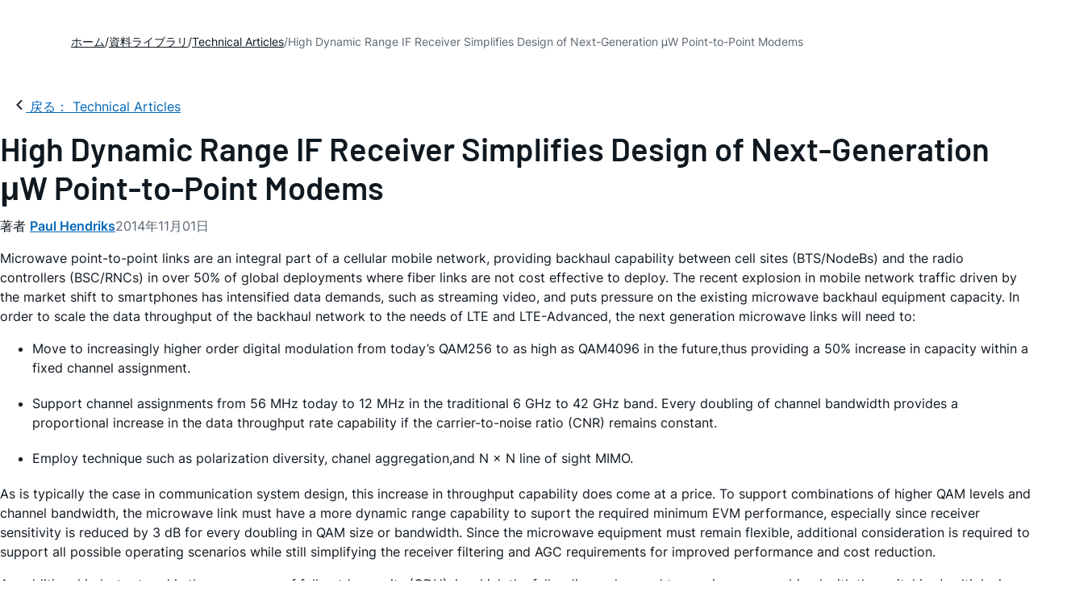

--- FILE ---
content_type: text/html; charset=utf-8
request_url: https://www.analog.com/jp/resources/technical-articles/high-dynamic-range-if-receiver-simplifies-design-of-next-generation-uw-point-to-point-modems.html
body_size: 18606
content:




<!DOCTYPE html>
<html lang="ja">
<head>



    
    

        <link rel="preload" href="https://assets2.analog.com/cms-assets-optimizations/assets/barlow-latin-400-normal.woff" as="font" type="font/woff" crossorigin>
        <link rel="preload" href="https://assets2.analog.com/cms-assets-optimizations/assets/barlow-latin-400-normal.woff2" as="font" type="font/woff2" crossorigin>
        <link rel="preload" href="https://assets2.analog.com/cms-assets-optimizations/assets/barlow-latin-500-normal.woff" as="font" type="font/woff" crossorigin>
        <link rel="preload" href="https://assets2.analog.com/cms-assets-optimizations/assets/barlow-latin-500-normal.woff2" as="font" type="font/woff2" crossorigin>
        <link rel="preload" href="https://assets2.analog.com/cms-assets-optimizations/assets/barlow-latin-600-normal.woff" as="font" type="font/woff" crossorigin>
        <link rel="preload" href="https://assets2.analog.com/cms-assets-optimizations/assets/barlow-latin-600-normal.woff2" as="font" type="font/woff2" crossorigin>
        <link rel="preload" href="https://assets2.analog.com/cms-assets-optimizations/assets/barlow-latin-700-normal.woff" as="font" type="font/woff" crossorigin>
        <link rel="preload" href="https://assets2.analog.com/cms-assets-optimizations/assets/barlow-latin-700-normal.woff2" as="font" type="font/woff2" crossorigin>
        <link rel="preload" href="https://assets2.analog.com/cms-assets-optimizations/assets/inter-latin-400-normal.woff" as="font" type="font/woff" crossorigin>
        <link rel="preload" href="https://assets2.analog.com/cms-assets-optimizations/assets/inter-latin-400-normal.woff2" as="font" type="font/woff2" crossorigin>
        <link rel="preload" href="https://assets2.analog.com/cms-assets-optimizations/assets/inter-latin-500-normal.woff" as="font" type="font/woff" crossorigin>
        <link rel="preload" href="https://assets2.analog.com/cms-assets-optimizations/assets/inter-latin-500-normal.woff2" as="font" type="font/woff2" crossorigin>
        <link rel="preload" href="https://assets2.analog.com/cms-assets-optimizations/assets/inter-latin-600-normal.woff" as="font" type="font/woff" crossorigin>
        <link rel="preload" href="https://assets2.analog.com/cms-assets-optimizations/assets/inter-latin-600-normal.woff2" as="font" type="font/woff2" crossorigin>
        <link rel="preload" href="https://assets2.analog.com/cms-assets-optimizations/assets/inter-latin-700-normal.woff" as="font" type="font/woff" crossorigin>
        <link rel="preload" href="https://assets2.analog.com/cms-assets-optimizations/assets/inter-latin-700-normal.woff2" as="font" type="font/woff2" crossorigin>
        <link rel="preload" href="https://assets2.analog.com/cms-assets-optimizations/assets/remixicon.eot" as="font" type="font/eot" crossorigin>
        <link rel="preload" href="https://assets2.analog.com/cms-assets-optimizations/assets/remixicon.ttf" as="font" type="font/ttf" crossorigin>
        <link rel="preload" href="https://assets2.analog.com/cms-assets-optimizations/assets/remixicon.woff" as="font" type="font/woff" crossorigin>
        <link rel="preload" href="https://assets2.analog.com/cms-assets-optimizations/assets/remixicon.woff2" as="font" type="font/woff2" crossorigin>

    <!-- *** FE html start -->
    <meta charset="utf-8">

                <title>High Dynamic Range IF Receiver Simplifies Design of Next-Generation μW Point-to-Point Modems | Analog Devices</title>
                    <meta name="robots" content="follow, index" />
                    <meta name="description" content="Microwave point-to-point links are an integral part of an cellular mobile network, providing backhaul capability between cell" />
                <meta name="keywords" content="uw point-to-point receivers, if receiver, ad6676, rf agc range, rf microwave">
            <meta http-equiv="X-UA-Compatible" content="IE=edge">
            <meta name="apple-mobile-web-app-capable" content="yes" />
            <meta name="mobile-web-app-capable" content="yes" />
            <meta name="apple-mobile-web-app-status-bar-style" content="black" />
            <meta name="viewport" content="width=device-width, initial-scale=1.0">
            <meta name="referrer" content="no-referrer-when-downgrade" />
                        <meta name="yandex-verification" content="86a60d9bcaab43f0" />
                        <meta name="google-site-verification" content="aVOSmh5Dsd1VpzYMM3a_ZvOQcjP9G5GDlvU-atf48ss" />
                        <meta name="baidu-site-verification" content="cSddD8r1N7" />
                        <meta name="msvalidate.01" content="381E86BC7EF76D19F9365D26D8BFCD35" />
                                <link rel="alternate" hreflang=en-US href="https://www.analog.com/en/resources/technical-articles/high-dynamic-range-if-receiver-simplifies-design-of-next-generation-uw-point-to-point-modems.html" />
                                <link rel="alternate" hreflang=zh-Hans-CN href="https://www.analog.com/cn/resources/technical-articles/high-dynamic-range-if-receiver-simplifies-design-of-next-generation-uw-point-to-point-modems.html" />
                                <link rel="alternate" hreflang=en-JP href="https://www.analog.com/jp/resources/technical-articles/high-dynamic-range-if-receiver-simplifies-design-of-next-generation-uw-point-to-point-modems.html" />
                            <link rel="canonical" href="https://www.analog.com/jp/resources/technical-articles/high-dynamic-range-if-receiver-simplifies-design-of-next-generation-uw-point-to-point-modems.html" />

        <script type="application/ld+json">
           {"@context":"https://schema.org","@type":"TechArticle","headline":"High Dynamic Range IF Receiver Simplifies Design of Next-Generation μW Point-to-Point Modems","abstract":null,"description":"Microwave point-to-point links are an integral part of an cellular mobile network, providing backhaul capability between cell sites (BTS/nodeBs) and the radio controllers (BSC/RNCs) in over 50% of global deployments where fiber links are not cost effective to deploy.","url":"https://www.analog.com/jp/resources/technical-articles/high-dynamic-range-if-receiver-simplifies-design-of-next-generation-uw-point-to-point-modems.html","datePublished":"2014-11-01T00:00:00","dateModified":"2025-07-17T07:26:49","genre":"Technical Articles","proficiencyLevel":"Expert","technicalAudience":"Electrical Engineers, System Designers, R&D Teams","author":[{"@type":"Person","name":"Paul Hendriks"}],"audience":{"@type":"BusinessAudience","@id":"https://www.analog.com/jp/solutions.html#Engineering_Audience","audienceType":"Engineers","sameAs":"https://www.wikidata.org/wiki/Q81096"},"publisher":{"@type":"Organization","@id":"https://www.analog.com/#organization","name":"Analog Devices, Inc.","alternateName":"ADI","url":"https://www.analog.com/jp/index.html","logo":{"@type":"ImageObject","url":"https://assets2.analog.com/images/en/ADI_Logo_AWP.png"},"sameAs":["https://en.wikipedia.org/wiki/Analog_Devices","https://www.linkedin.com/company/analog-devices/","https://www.facebook.com/AnalogDevicesInc","https://www.instagram.com/analogdevices/","https://x.com/adi_news"],"industry":{"@type":"DefinedTerm","termCode":"334413","name":"Semiconductor and Related Device Manufacturing","url":"https://www.naics.com/naics-code-description/?code=334413","inDefinedTermSet":"NAICS (North American Industry Classification System)"}}};
        </script>


    <script>!function (e, a, n, t) { var i = e.head; if (i) { if (a) return; var o = e.createElement("style"); o.id = "alloy-prehiding", o.innerText = n, i.appendChild(o), setTimeout(function () { o.parentNode && o.parentNode.removeChild(o) }, t) } }(document, document.location.href.indexOf("adobe_authoring_enabled") !== -1, "body { opacity: 0 !important }", 3000);</script>

    <script type="text/javascript">
        var datalayer = {"device":{"browser":"","type":""},"page":{"details":{"part":{"applicableParts":null,"categories":null,"id":null,"lifeCycle":null,"markets":null,"name":null,"type":null}},"meta":{"breadcrumbs":null,"id":null,"journey":null,"language":null,"pathname":null,"persona":null,"publishDate":null,"title":null,"taxonomy":null,"type":null}},"user":{"cart":{"purchaseID":"","sampleID":"","transactionID":""},"email":"","loggedIn":false,"blocked":false,"memberStatus":false}};
    </script>


                <link rel="icon" href="https://www.analog.com/media/favicon/favicon.ico">
        <link rel="apple-touch-icon" href="https://www.analog.com/media/favicon/apple_favicon.png">
        <link rel="apple-touch-icon" sizes="152x152" href="https://www.analog.com/media/favicon/adi-icon-ipad-152x152.png ">
        <link rel="apple-touch-icon" sizes="180x180" href="https://www.analog.com/media/favicon/adi-icon-iphone-retina-180x180.png ">
        <link rel="apple-touch-icon" sizes="167x167" href="https://www.analog.com/media/favicon/adi-icon-ipad-retina-167x167.png ">
        <link href="https://assets2.analog.com/cms-assets/images/images/adi-favicon.svg" rel="shortcut icon" />
    
    <link rel="preload" href="https://fonts.googleapis.com/css2?family=Barlow:wght@600&family=Inter:wght@400;500;600;700&display=swap" as="style" onload="this.onload=null;this.rel='stylesheet'">
    <noscript><link rel="stylesheet" href="https://fonts.googleapis.com/css2?family=Barlow:wght@600&family=Inter:wght@400;500;600;700&display=swap" as="style" onload="this.onload=null;this.rel='stylesheet'"></noscript>
    <style>
        :root {
            --cta-color: #fff;
            --cta-background: #1c1c1c;
        }
    </style>






    <!-- Font-awesome -->
    <!-- Latest compiled and minified CSS -->
    <!-- Optional theme -->
    <!-- owl-slider -->
    <!-- Algolia Instant Search Theme -->
    <!-- Autocomplete Theme -->


    <!-- Latest compiled and minified JavaScript -->
    
                <link rel="preload" href="https://assets2.analog.com/cms-assets-optimizations/css/vendor.min.css" as="style" onload="this.onload=null;this.rel='stylesheet'">
        <noscript><link rel="stylesheet" href="https://assets2.analog.com/cms-assets-optimizations/css/vendor.min.css"></noscript>
        <link rel="preload" href="https://assets2.analog.com/cms-assets-optimizations/css/article.min.css" as="style" onload="this.onload=null;this.rel='stylesheet'">
        <noscript><link rel="stylesheet" href="https://assets2.analog.com/cms-assets-optimizations/css/article.min.css"></noscript>
        <link rel="preload" href="https://assets2.analog.com/cms-assets-optimizations/css/pavilion.min.css" as="style" onload="this.onload=null;this.rel='stylesheet'">
        <noscript><link rel="stylesheet" href="https://assets2.analog.com/cms-assets-optimizations/css/pavilion.min.css"></noscript>
        <script type="module" src="https://assets2.analog.com/cms-assets-optimizations/js/pavilion.min.mjs"></script>




    <link rel="stylesheet" type="text/css" href="https://assets2.analog.com/header-footer/index.css">
    <script src="https://assets2.analog.com/header-footer/index.js" type="module" defer></script>

    <script src="https://assets.adobedtm.com/bc68b7886092/25785b612092/launch-715705770daf.min.js" async></script>
    <!-- *** FE html end -->
</head>
<body class="default-device bodyclass" data-comp-prefix="app-js__" data-show-legacy-div-wrapper="False">

    

    

<!-- #wrapper -->
<div id="wrapper" class="page-wrap">
    <!-- #header -->
    <header>
        <div id="header" class="container-fluid">
            <div class="row">
                <div>
        <adi-header>            
            <adi-account></adi-account>
        </adi-header>
            <adi-menu divided>
                <adi-cart slot="buttons"></adi-cart>
                <adi-search slot="drawer">
                    <div slot="search"></div>
                    <div slot="results"></div>
                </adi-search>
            </adi-menu>
        <adi-dispatch></adi-dispatch>
</div>
            </div>
        </div>
    </header>
    <!-- /#header -->
    <!-- #content -->
    <main role="main" id="main" tabindex="-1" class="main-content content adi__landing">
        <div id="content" class="container-fluid">
            <div class="row">
<div>




<div class="component Global-Breadcrumb">
            <script type="application/ld+json">
            {"@context":"https://schema.org","@type":"BreadcrumbList","itemListElement":[{"@type":"ListItem","position":1,"name":"ホーム","item":"https://www.analog.com/jp/index.html"},{"@type":"ListItem","position":2,"name":"資料ライブラリ","item":"https://www.analog.com/jp/resources.html"},{"@type":"ListItem","position":3,"name":"Technical Articles","item":"https://www.analog.com/jp/resources/technical-articles.html"},{"@type":"ListItem","position":4,"name":"High Dynamic Range IF Receiver Simplifies Design of Next-Generation μW Point-to-Point Modems","item":"https://www.analog.com/jp/resources/technical-articles/high-dynamic-range-if-receiver-simplifies-design-of-next-generation-uw-point-to-point-modems.html"}]};
            </script>
    <div class="component-content">
        <!-- Breadcrumb component : start -->

        <article class="breadcrumb app-js__breadcrumb breadcrumb breadcrumb-no-border">

            <div class="breadcrumb__container" aria-label="Breadcrumb" role="navigation">
                            <div class="breadcrumb__container__section body-small">
                                            <a class="breadcrumb__container__section_item text-underline" href="https://www.analog.com/jp/index.html">
                                                <span class="breadcrumb__container__section_item" aria-current="page">ホーム</span>

                                            </a>



                            </div>
                            <div class="breadcrumb__container__section body-small">
                                            <a class="breadcrumb__container__section_item text-underline" href="https://www.analog.com/jp/resources.html">
                                                <span class="breadcrumb__container__section_item" aria-current="page">資料ライブラリ</span>
                                            </a>



                            </div>
                            <div class="breadcrumb__container__section body-small">
                                            <a class="breadcrumb__container__section_item text-underline" href="https://www.analog.com/jp/search.html?resourceTypes=技術資料~技術記事&amp;sortby=newest&amp;並び替え=新着順">
                                                <span class="breadcrumb__container__section_item" aria-current="page">Technical Articles</span>
                                            </a>



                            </div>
                            <div class="breadcrumb__container__section body-small">
High Dynamic Range IF Receiver Simplifies Design of Next-Generation μW Point-to-Point Modems


                            </div>

            </div>
        </article>


        <!-- Previous page link component : start -->


        <article class="previous-page-link app-js__previous-page-link">
                        <a class="previous-page-link__link button-small" href="https://www.analog.com/jp/resources/technical-articles.html">
                            <span class="previous-page-link__icon">
<img src="https://www.analog.com/jp/_/media/project/analogweb/analogweb/global/chevron-left-s.png?as=0&amp;dmc=0&amp;iar=0&amp;thn=0&amp;udi=0&amp;rev=c50da4dd134a41a28db3d68c9b26e721&amp;la=ja&amp;h=16&amp;w=16&amp;hash=2E47993CDE2B586CA223275DDAFB431B" class="previous-page-link__arrow-left" height="16" alt="left arrow" width="16" />                            </span>
                            <span class="previous-page-link__label">
戻る： Technical Articles

                            </span>
                        </a>

        </article>


        <!-- Previous page link component : end -->
        
        <div>


        </div>
    </div>
</div>
    <main class="adi__article">
        <!--Gated Content-->
        <div></div>
        <!-- Content start -->
        <adi-container class="adi__spotlight adi__productResources" compact>
            <div class="adi__spotlight__columns" data-columns="3">

                <!-- Left side content start -->
                <div class="adi__spotlight__column adi__spotlight__column--double rte-control">
                    <!-- Header start -->
                    <div class="adi__container adi__container--dividedLeft">
                        <div class="adi__container__wrapper">
                            <heading class="adi__articleHeading">
                                <div>
            <h1 class="adi__articleHeading__title">
                High Dynamic Range IF Receiver Simplifies Design of Next-Generation μW Point-to-Point Modems <!-- Dynamic Article Title -->
            </h1>
<div class="adi__articleHeading__detail">
    <div class="adi__articleHeading__byLine">

        著者

        <a href="#authors">
Paul Hendriks        </a>

    </div>

    <div class="adi__articleHeading__date">
2014年11月01日    </div>

</div>
</div>
                            </heading>
                        </div>
                    </div>
                    <!-- Header end -->
                    
    <!-- Component Start -->
    <!-- Component end -->
    <!-- Content start -->
        <dialog class="adi__modal adi__zoomModal" id="image-zoom-modal">
            <section class="adi__modal__heading">
                <button type="button"
                        aria-label="close"
                        data-toggle="modal"
                        class="adi__zoomModal__close">
                    Ã—
                </button>
            </section>
            <section class="adi__modal__content">
                <h4 class="adi__zoomModal__caption">Figure 1</h4>
                <div class="adi__zoomModal__actions">
                    <span class="adi__zoomModal__actions__download">
                        &nbsp;
                    </span>
                    <span class="adi__zoomModal__actions__print">
                        &nbsp;
                    </span>
                </div>
                <img src="" class="adi__zoomModal__image">
            </section>
        </dialog>
<p>Microwave&nbsp;point-to-point&nbsp;links are an integral part of a&nbsp;cellular mobile network, providing backhaul capability&nbsp;between cell sites (BTS/NodeBs) and the radio controllers&nbsp;(BSC/RNCs) in over 50% of global deployments where fiber&nbsp;links are not cost effective&nbsp;to deploy.&nbsp;The recent explosion in&nbsp;mobile network traffic driven by the market shift to&nbsp;smartphones has intensified data demands, such as streaming video,&nbsp;and puts pressure on the existing microwave backhaul&nbsp;equipment capacity.&nbsp;In order to scale the data throughput of&nbsp;the backhaul network to the needs of LTE and LTE-Advanced, the next generation microwave links will need to:</p>
<ul>
    <li>Move to increasingly higher order digital&nbsp;modulation from today&rsquo;s QAM256 to as high as&nbsp;QAM4096 in the future,thus providing a 50% increase in capacity within a fixed channel&nbsp;assignment.</li>
</ul>
<ul>
    <li>Support channel assignments from 56 MHz today&nbsp;to 12 MHz in&nbsp;the traditional 6 GHz to&nbsp;42 GHz&nbsp;band.&nbsp;Every doubling of channel bandwidth&nbsp;provides a proportional increase in the data&nbsp;throughput rate capability if the&nbsp;carrier-to-noise&nbsp;ratio (CNR) remains constant.&nbsp;</li>
</ul>
<ul>
    <li>Employ technique such as polarization&nbsp;diversity, chanel aggregation,and N &times; N&nbsp;line of sight MIMO.</li>
</ul>
<p>
As is typically the case in communication system design, this&nbsp;increase in throughput capability does come at a price.&nbsp;To&nbsp;support combinations of higher QAM levels and channel&nbsp;bandwidth, the microwave link must have&nbsp;a&nbsp;more dynamic&nbsp;range capability to suport the required minimum EVM performance, especially since receiver sensitivity is reduced by 3 dB for every doubling in QAM size or bandwidth. Since the microwave equipment must remain flexible, additional consideration is required to support all possible operating scenarios while still simplifying the receiver filtering and AGC requirements for improved performance and cost reduction.</p>
<p>
An additional industry trend is the emergence of full&nbsp;outdoor units (ODU), in which the full radio modem and&nbsp;transceiver are combined with the switching/multiplexing units and traffic interface in a self contained box mounted&nbsp;on a tower or equivalent structure.&nbsp;This trend is driven by&nbsp;CAPEX/OPEX at new sites, and space constraints at existing&nbsp;sites.&nbsp;Traditional split indoor (IDU)/outdoor (ODU) systems host the &micro;W/RF section in the ODU with a coaxial cable connecting to the rest of the system housed in an equipment&nbsp;shelter (IDU). The coaxial cable can be up to 30 meters in length and caries bidirectional traffic with a diplexer being used to separate the receiver IF signal centered at 140 MHz from the transmitter IF signal being centered in the 340 MHz to 400 MHz range.</p>
<p>
While this is a notable trend, the majority of&nbsp;&micro;W equipment&nbsp;shipped today and in the foreseeable future is the legacy split&nbsp;IDU/ODU system.&nbsp;It would be beneficial to leverage one&nbsp;back-end modem transceiver architecture for design reuse&nbsp;purposes that supports both the legacy system and the&nbsp;next&nbsp;generation ODU platforms. Recent advances in both high&nbsp;speed&nbsp;DAC and ADC technology operating at clock rates&nbsp;well above 1.5 GSPS&nbsp;are now making it possible to synthesize&nbsp;and digitize QAM signals at high IFs with exceptional&nbsp;accuracy to&nbsp;support 4096 QAM&nbsp;and beyond.&nbsp;Besides&nbsp;eliminating the need for any quadrature error correction&nbsp;required for traditional analog I/Q implementations, the&nbsp;high dynamic range along with high oversampling ratio&nbsp;allows the majority of the filtering to be performed in the&nbsp;digital domain, thus reducing the amount of analog filtering&nbsp;and digital equalization required to compensate for them.&nbsp;For the&nbsp;transmitter signal path, high speed DACs like the&nbsp;<a href="/jp/products/ad9142.html">AD9142</a>and<a href="/jp/products/ad9136.html">AD9136</a>are already beginning to replace thetraditional dual DAC and I/Q modulator implementations in order to synthesize the wideband QAM signals withexceptional EVM performance, butwithoutthe need fortransmitter calibration. For thereceiver signal path, theavailability of 1.5+ GSPS ADCs well-suited for theseapplications has lagged until the recent release ofthe <a href="/jp/products/ad6676.html">AD6676</a>.</p>
<figure>
<div class="image-container"><a href="/jp/_/media/analog/en/landing-pages/technical-articles/high-dynamic-range-if-receiver-simplifies-design-of-next-generation-uw-point-to-point-modems/figure1.png?w=900&amp;rev=4d2b3ad1bdbd4fc98b02b5158e5d2f27&sc_lang=ja" data-lightbox="888878B2-56F5-47F1-B8BA-2E99A31F5B80" name="Figure 1_888878B2-56F5-47F1-B8BA-2E99A31F5B80">
<div class="icon-zoom"></div>
<div data-picture=" " data-alt="Figure 1" data-title="Figure 1" data-class="img-responsive">
<div data-src="/jp/_/media/analog/en/landing-pages/technical-articles/high-dynamic-range-if-receiver-simplifies-design-of-next-generation-uw-point-to-point-modems/figure1.png?w=577&amp;rev=4d2b3ad1bdbd4fc98b02b5158e5d2f27&sc_lang=ja"></div>
<div data-src="/jp/_/media/analog/en/landing-pages/technical-articles/high-dynamic-range-if-receiver-simplifies-design-of-next-generation-uw-point-to-point-modems/figure1.png?h=270&amp;hash=A87EA1D05FA287FE69BEB8F6581DDFB6539FD321&amp;rev=4d2b3ad1bdbd4fc98b02b5158e5d2f27&sc_lang=ja" data-media="(min-width: 640px)"></div>
<noscript> &amp;amp;amp;amp;amp;amp;lt;img src='/jp/_/media/analog/en/landing-pages/technical-articles/high-dynamic-range-if-receiver-simplifies-design-of-next-generation-uw-point-to-point-modems/figure1.png?w=435 ' alt='Figure 1'&amp;amp;amp;amp;amp;amp;gt; </noscript> </div>
</a> </div>
<img alt="" width="350" class="rtezoom-hideimg" src="/jp/_/media/analog/en/landing-pages/technical-articles/high-dynamic-range-if-receiver-simplifies-design-of-next-generation-uw-point-to-point-modems/figure1.png?la=en&amp;rev=4d2b3ad1bdbd4fc98b02b5158e5d2f27&sc_lang=ja" / loading="lazy"><figcaption>
<p>Figure 1. Block Diagram of the AD6676 IF Rx Subsystem.</p>
</figcaption></figure>
<p>The AD6676 is the industry&rsquo;s first wideband IF receiver subsystem (Figure 1) based on a band-pass &Sigma;-&Delta; ADC supporting IF signal bandwidths up to 160 MHz while operating with an internal clock rate of up to 3.2 GHz. It is the high oversampling capability of the &Sigma;-&Delta; ADC that greatly simplifies the IF analog filtering requirements required in lower sampling ADCs to suppress adjacent channels (and interference/blockers) that would otherwise alias back onto the IF signal, thus reducing the receivers sensitivity performance. Also, it is the ADC&rsquo;s high dynamic range with an NSD floor of &ndash;160 dBFS/Hz (for narrow-band QAM channels) that reduces the diplexer transmitter-to-receiver isolation requirement or analog AGC range that compensates for fading. The AD6676 includes an on-chip 27 dB digital attenuator with 1 dB resolution that can be used to calibrate the static gain error due to initial component tolerances and the variation in coaxial cable loss.</p>
<p>Let&rsquo;s first examine how the AD6676 IF receiver subsystem along with a high speed DAC like the AD9136 can be used to greatly simplify a traditional IDU transceiver while enhancing its performance. Referring to Figure 2, the top transceiver lineup shows a direct conversion implementation used to support typically low receiver and transmitter IFs of 140 MHz and 400 MHz respectively. The challenges of direct conversion transceiver architectures are well documented, but could be overcome with I/Q balance calibration, dc offset correction, tunable baseband I/Q filtering, and careful design of the diplexer to suppress the transmitter leakage. While legacy IDU transceivers supporting maximum channel bandwidths of 56 MHz and 256 QAM are in production today, increasing the channel bandwidth by 2&times; and the QAM level by up to 8&times; for higher capacity poses significant challenges to the direct conversion architecture.&nbsp;Recent advances in high speed ADC/DAC technology are poised to displace classic approaches with a digital IDU as&nbsp;illustrated in Figure 2. The bottom transceiver implementation requires only four ICs to deliver near perfect performance with significantly relaxed filtering requirements.</p>
<figure>
<div class="image-container"><a href="/jp/_/media/analog/en/landing-pages/technical-articles/high-dynamic-range-if-receiver-simplifies-design-of-next-generation-uw-point-to-point-modems/figure2.png?w=900&amp;rev=1eceda18be99496ba09742d092f850fe&sc_lang=ja" data-lightbox="4B9C50A3-187F-4C53-8810-5934DE40F076" name="Figure 2_4B9C50A3-187F-4C53-8810-5934DE40F076">
<div class="icon-zoom"></div>
<div data-picture=" " data-alt="Figure 2" data-title="Figure 2" data-class="img-responsive">
<div data-src="/jp/_/media/analog/en/landing-pages/technical-articles/high-dynamic-range-if-receiver-simplifies-design-of-next-generation-uw-point-to-point-modems/figure2.png?w=577&amp;rev=1eceda18be99496ba09742d092f850fe&sc_lang=ja"></div>
<div data-src="/jp/_/media/analog/en/landing-pages/technical-articles/high-dynamic-range-if-receiver-simplifies-design-of-next-generation-uw-point-to-point-modems/figure2.png?h=270&amp;hash=F951AC45AE92AF204766DA46B9A0AF51F0BAD32E&amp;rev=1eceda18be99496ba09742d092f850fe&sc_lang=ja" data-media="(min-width: 640px)"></div>
<noscript> &amp;amp;amp;amp;amp;lt;img src='/jp/_/media/analog/en/landing-pages/technical-articles/high-dynamic-range-if-receiver-simplifies-design-of-next-generation-uw-point-to-point-modems/figure2.png?w=435 ' alt='Figure 2'&amp;amp;amp;amp;amp;gt; </noscript> </div>
</a> </div>
<img alt="" width="350" class="rtezoom-hideimg" src="/jp/_/media/analog/en/landing-pages/technical-articles/high-dynamic-range-if-receiver-simplifies-design-of-next-generation-uw-point-to-point-modems/figure2.png?la=en&amp;rev=1eceda18be99496ba09742d092f850fe&sc_lang=ja" / loading="lazy"><figcaption>
<p>Figure 2. Comparison Between Legacy &ldquo;Direct Conversion&rdquo; IDU Transceiver Architecture vs. IDU Transceiver Architecture Using High Speed DAC/ADC for Direct Digital Synthesis and Digitization of the Tx and Rx QAM Signals.</p>
</figcaption></figure>
<p>On the transmitter side, a high speed DAC like the AD9136 operating at a clock rate of 1.6 GSPS can synthesize a 112 MHz, 1024 QAM signal centered at an IF with exceptional EVM performance so that the majority of the transmitter link error budget can be reserved for the ODU (where the additive effects of phase noise and linearity will result in most of the EVM degradation). While a low-pass filter is required to suppress the first DAC image falling at 1.2 GHz, it now can be relaxed by up to 12 dB relative to the LO harmonic reject filter needed to filter out the I/Q modulator&rsquo;s third-order LO image that also falls at 1.2 GHz. Transmit power control to overcome cable losses can be performed within AD9136 with negligible degradation of the QAM signal&rsquo;s EVM performance over a 15 dB range.</p>
<p>On the receiver side, the AD6676 digitizes the 112 MHz, 1024 QAM channel with exceptional dynamic range and accuracy even in the presence of a large amount of transmitter leakage from diplexer filter relaxation, as demonstrated in Figure 3. In this example, the AD6676 was configured to support 112 MHz of channel bandwidth with its attenuator set to 3 dB, such that the effective RTI NF into the HMC740 preamplifier remained around 10 dB. The left plot in Figure 3 shows the FFT response of the AD6676&rsquo;s&nbsp;&Sigma;-&Delta; ADC data output (used for demonstration purposes only) where transmitter leakage of &ndash;26 dBm centered at 400 MHz is combined with a CW tone of&nbsp;&ndash;17.2 dBm at&nbsp;143MHz representing the signal.&nbsp;Note that the inherent&nbsp;noise shaping of the tunable band-pass &Sigma;-&Delta;&nbsp;ADC is evident&nbsp;in the region&nbsp;of high dynamic range centered about the&nbsp;desired IF (up to&nbsp;&ndash;160 dBFS/Hz).&nbsp;The&nbsp;right plot in&nbsp;Figure 3&nbsp;shows the FT response of the 16-bit, 20 MSPS&nbsp;I/Q data&nbsp;centered about a zero IF after digital downconversion and 16&times; decimation filtering. Note that the digital filter provides&nbsp;+85 dB rejection to remove the out of band noise and transmitter leakage signal from aliasing back into the 112 MHz pass band. The residual shaped noise falling outside the 12 MHz passband is removed by the modem&rsquo;s RRC filters.</p>
<figure>
<div class="image-container"><a href="/jp/_/media/analog/en/landing-pages/technical-articles/high-dynamic-range-if-receiver-simplifies-design-of-next-generation-uw-point-to-point-modems/figure3.png?w=900&amp;rev=7fc4950e55ab46289067119759807f9a&sc_lang=ja" data-lightbox="CA4914E4-B205-4594-B73C-2190C11AF820" name="Figure 3_CA4914E4-B205-4594-B73C-2190C11AF820">
<div class="icon-zoom"></div>
<div data-picture=" " data-alt="Figure 3" data-title="Figure 3" data-class="img-responsive">
<div data-src="/jp/_/media/analog/en/landing-pages/technical-articles/high-dynamic-range-if-receiver-simplifies-design-of-next-generation-uw-point-to-point-modems/figure3.png?w=577&amp;rev=7fc4950e55ab46289067119759807f9a&sc_lang=ja"></div>
<div data-src="/jp/_/media/analog/en/landing-pages/technical-articles/high-dynamic-range-if-receiver-simplifies-design-of-next-generation-uw-point-to-point-modems/figure3.png?h=270&amp;hash=88B9E7AE7AC9326F79EFA7449ED662743C895F6F&amp;rev=7fc4950e55ab46289067119759807f9a&sc_lang=ja" data-media="(min-width: 640px)"></div>
<noscript> &amp;amp;amp;amp;lt;img src='/jp/_/media/analog/en/landing-pages/technical-articles/high-dynamic-range-if-receiver-simplifies-design-of-next-generation-uw-point-to-point-modems/figure3.png?w=435 ' alt='Figure 3'&amp;amp;amp;amp;gt; </noscript> </div>
</a> </div>
<img alt="" width="350" class="rtezoom-hideimg" src="/jp/_/media/analog/en/landing-pages/technical-articles/high-dynamic-range-if-receiver-simplifies-design-of-next-generation-uw-point-to-point-modems/figure3.png?la=en&amp;rev=7fc4950e55ab46289067119759807f9a&sc_lang=ja" / loading="lazy"><figcaption>
<p>Figure 3. Measured Dynamic Range Capability of Rx Lineup Consisting of HMC740 with the AD6676 Before and After Digital Downconversion to a Zero IF.</p>
</figcaption></figure>
<p>
The inband noise (IBN) under this large CW signal test&nbsp;condition of&nbsp;&ndash;2 dBFS was&nbsp;&ndash;68.6 dBFS.&nbsp;If a full-scale&nbsp;1024 QAM Rx signal having a peak-to-rms of 10 dB were to&nbsp;replace this CW tone, 7dB additional&nbsp;backoff would be&nbsp;required to prevent ADC clipping.&nbsp;In this case, the&nbsp;receiver IDU input power would be at&nbsp;&ndash;9 dBFS (or&nbsp;&ndash;24.2 dBm), suggesting a CNR of nearly 60 dB.&nbsp;In terms of simplification&nbsp;of the diplexer filter design, the diplexer&nbsp;transmitter-to-receiver rejection would now be roughly 20 dB to suppress a&nbsp;&ndash;6 dBm&nbsp;transmitter signal such that it appears &ndash;26 dBm at&nbsp;the input of the&nbsp;receiver preamp.&nbsp;For deployment cases&nbsp;having shorter cable runs between the IDU and ODU, the&nbsp;AD6676&rsquo;s attenuator can be increased to tolerate&nbsp;higher&nbsp;QAM levels from the ODU.</p>
<p>
The ability of the IDU receiver to still recover a QAM signal&nbsp;at very low sensitivity levels (BER&lt;10-6 with&nbsp;FFC enabled)&nbsp;in the presence of a nearby unwanted signal is an important&nbsp;specification.&nbsp;Perhaps the most demanding test (per ETSI&nbsp;EN 301 390 V1.2.1) is when a CW interferer tone (blocker)&nbsp;having 30 dB higher power than the QAM signal&nbsp;is placed at&nbsp;only a 2.5&times; channel offset from the desired QAM signal.&nbsp;Note that unable or switched bank filters employed in&nbsp;today&rsquo;s receivers are mostly driven by this specification&nbsp;since the modem must support channel bandwidths from&nbsp;3.5&nbsp;MHz&nbsp;to 56&nbsp;MHz.&nbsp;The previous example represents the&nbsp;next generation 12 MHz channel bandwidth case where it&nbsp;can be assumed that the adjacent CW interferer is&nbsp;sufficiently suppressed by a 12+ MHz fixed channel filter&nbsp;that also performs image rejection prior to the last&nbsp;downconversion stage within the RF chain of the ODU. In&nbsp;fact, this same filter should still provide sufficient blocker&nbsp;rejection at offsets of 70&nbsp;MHz&nbsp;and 140 MHz for the 28&nbsp;MHz&nbsp;and 56 MHz channel bandwidth cases. For channel&nbsp;bandwidths of 14 MHz or below, the CW tone would fall&nbsp;within this filter&rsquo;s pass band; thus would either need to be&nbsp;rejected by additional band-pass filtering at 140 MHz, or be&nbsp;digitized by the ADC and then filtered digitally.</p>
<p>
An AD6676-based IDU receiver architecture has the&nbsp;instantaneous dynamic range to support this scenario&nbsp;without extra filtering.&nbsp;Figure 4 shows the AD6676&rsquo;s FT&nbsp;<br />
frequency response of the same exact&nbsp;receiver lineup used in&nbsp;Figure 3 with the exception that the&nbsp;&Sigma;-&Delta;&nbsp;ADC&rsquo;s tunable bandwidth was reduced to 56 MHz. In this example, a&nbsp;32 dBm CW tone at 175 MHz (or 35 MHz offset) was&nbsp;added to the ever present&nbsp;&ndash;26 dBm transmitter leakage&nbsp;signal at 40 MHz.&nbsp;This CW tone corresponds to a&nbsp;&ndash;17 dBFS input level sen by the AD6676 and iseto be 30 dB higher&nbsp;than a&nbsp;&ndash;47 dBFS, 1024 QAM at minimum sensitivity (CNR = 36 dB).&nbsp;The CW interferer tone can be increased by an&nbsp;additional 15 dB, thus highlighting the excess design margin&nbsp;that can be allocated to the&nbsp;&micro;W/RF circuitry&rsquo;s noise&nbsp;contribution.&nbsp;In the absence of the blocker, the desired&nbsp;1024 QAM signal level can be increased by 38 dB, offering&nbsp;additional dynamic range for the IDU receiver to deal&nbsp;with fading.</p>
<figure>
<div class="image-container"><a href="/jp/_/media/analog/en/landing-pages/technical-articles/high-dynamic-range-if-receiver-simplifies-design-of-next-generation-uw-point-to-point-modems/figure4.png?w=900&amp;rev=23af1f87dbda4c4e8aeb048aa677d55f&sc_lang=ja" data-lightbox="242AE893-5465-46A6-9943-E22B9BED9AEB" name="Figure 4_242AE893-5465-46A6-9943-E22B9BED9AEB">
<div class="icon-zoom"></div>
<div data-picture=" " data-alt="Figure 4" data-title="Figure 4" data-class="img-responsive">
<div data-src="/jp/_/media/analog/en/landing-pages/technical-articles/high-dynamic-range-if-receiver-simplifies-design-of-next-generation-uw-point-to-point-modems/figure4.png?w=577&amp;rev=23af1f87dbda4c4e8aeb048aa677d55f&sc_lang=ja"></div>
<div data-src="/jp/_/media/analog/en/landing-pages/technical-articles/high-dynamic-range-if-receiver-simplifies-design-of-next-generation-uw-point-to-point-modems/figure4.png?h=270&amp;hash=E07ADA78F2205F85C15EE975DE016187A6AD157C&amp;rev=23af1f87dbda4c4e8aeb048aa677d55f&sc_lang=ja" data-media="(min-width: 640px)"></div>
<noscript> &amp;amp;lt;img src='/jp/_/media/analog/en/landing-pages/technical-articles/high-dynamic-range-if-receiver-simplifies-design-of-next-generation-uw-point-to-point-modems/figure4.png?w=435 ' alt='Figure 4'&amp;amp;gt; </noscript> </div>
</a> </div>
<img alt="" width="350" class="rtezoom-hideimg" src="/jp/_/media/analog/en/landing-pages/technical-articles/high-dynamic-range-if-receiver-simplifies-design-of-next-generation-uw-point-to-point-modems/figure4.png?la=en&amp;rev=23af1f87dbda4c4e8aeb048aa677d55f&sc_lang=ja" / loading="lazy"><figcaption>
<p>Figure 4. The AD6676&rsquo;s High Dynamic Range Simplifies the Rx Filtering Requirements by Tolerating Large Adjacent Interferers.</p>
</figcaption></figure>
<p>
The same high dynamic range benefits thathe AD6676&nbsp;offers for the IDU design can also be leveraged&nbsp;for a full&nbsp;ODU receiver design. Figure 5 shows how AD6676 can be&nbsp;used in a&nbsp;receiver lineup for an 18 GHz to&nbsp;&ndash;23 GHz capable&nbsp;ODU when combined with a lineup consisting of a balanced&nbsp;RF mixer such as the&nbsp;<a href="/jp/products/adl5801.html">ADL5801</a>, a&micro;W image reject mixersuch as the<a href="/jp/products/hmc966.html">HMC966</a>,andan RF VGA such as the <a href="/jp/products/adl5246.html">ADL5246</a>.&nbsp;Note that other&nbsp;&micro;W bands in the 6 GHz to&nbsp;43 GHz range can&nbsp;be supported with the selection of different&nbsp;&micro;W image reject&nbsp;mixers,&nbsp;&micro;W PLs, and possibly&nbsp;first IF frequency.&nbsp;In the full&nbsp;ODU case where there is no cable to limit the IF choices, the&nbsp;AD6676 can be set to a higher IF such as 300 MHz to further simplify&nbsp;the RF filtering requirements for image rejection.&nbsp;Should any of the larger mixer spurious components require&nbsp;additional suppression, the AD6676 can interface to the RF&nbsp;mixer directly or via a simple&nbsp;third-order, low-pass roofing&nbsp;filter. The RF filter at 1960 MHz is specified to support&nbsp;channel bandwidths up to 12 MHZ.&nbsp;With the AD6676&rsquo;s&nbsp;attenuator set to 0 dB, the combined noise floor of the ADL5801 and AD6676 is below&nbsp;&ndash;157 dBFS/Hz for channel&nbsp;bandwidths of 56 MHz resulting&nbsp;in an equivalent NF of&nbsp;17 dB.&nbsp;The default total conversion gain from the&nbsp;ADL5246 and&nbsp;HMC966 can&nbsp;be initially optimized with the&nbsp;instantaneous dynamic range of the ADL5801/AD6676 such&nbsp;that the digital modem tracks initial fading (from nominal&nbsp;receiver input power levels).&nbsp;The AGC threshold of the ADL5246 can be set such that it starts increasing its gain at a&nbsp;level when&nbsp;the modem&rsquo;s receiver BER drops below a&nbsp;predetermined level for a specified QAM signal level. This&nbsp;hybrid approach would only activate RF AGC under very&nbsp;low input levels to improve the receiver&rsquo;s minimum&nbsp;sensitivity level.</p>
<figure>
<div class="image-container"><a href="/jp/_/media/analog/en/landing-pages/technical-articles/high-dynamic-range-if-receiver-simplifies-design-of-next-generation-uw-point-to-point-modems/figure5.png?w=900&amp;rev=42d810365ecc4bbd83d6b46551464a24&sc_lang=ja" data-lightbox="F8028408-F9EC-489A-B2BF-FF69A9CA3D62" name="Figure 5_F8028408-F9EC-489A-B2BF-FF69A9CA3D62">
<div class="icon-zoom"></div>
<div data-picture=" " data-alt="Figure 5" data-title="Figure 5" data-class="img-responsive">
<div data-src="/jp/_/media/analog/en/landing-pages/technical-articles/high-dynamic-range-if-receiver-simplifies-design-of-next-generation-uw-point-to-point-modems/figure5.png?w=577&amp;rev=42d810365ecc4bbd83d6b46551464a24&sc_lang=ja"></div>
<div data-src="/jp/_/media/analog/en/landing-pages/technical-articles/high-dynamic-range-if-receiver-simplifies-design-of-next-generation-uw-point-to-point-modems/figure5.png?h=270&amp;hash=A0D3947F25A271642631BA4057DC0ACF5B7CBFD6&amp;rev=42d810365ecc4bbd83d6b46551464a24&sc_lang=ja" data-media="(min-width: 640px)"></div>
<noscript> &amp;lt;img src='/jp/_/media/analog/en/landing-pages/technical-articles/high-dynamic-range-if-receiver-simplifies-design-of-next-generation-uw-point-to-point-modems/figure5.png?w=435 ' alt='Figure 5'&amp;gt; </noscript> </div>
</a> </div>
<img alt="" width="350" class="rtezoom-hideimg" src="/jp/_/media/analog/en/landing-pages/technical-articles/high-dynamic-range-if-receiver-simplifies-design-of-next-generation-uw-point-to-point-modems/figure5.png?la=en&amp;rev=42d810365ecc4bbd83d6b46551464a24&sc_lang=ja" / loading="lazy"><figcaption>
<p>Figure 5. The AD6676 IF Receiver Can Also Be Leveraged in the Design of a High Performance ODU Rx Lineup.</p>
</figcaption></figure>
<h2>
Summary</h2>
<p>
The next generation&nbsp;&micro;W&nbsp;point-to-point receivers need to&nbsp;support channel bandwidths ranging from 3.5&nbsp;MHz&nbsp;to&nbsp;112 MHz operating with higher dynamic range to support&nbsp;increasingly higher M-QAM levels over wider fading&nbsp;margins. The AD6676 IF receiver subsystem enables a&nbsp;common&nbsp;&micro;W&nbsp;point-to-point platform that supports legacy&nbsp;IDU/ODU split systems as well as the newer ODU&nbsp;platforms.&nbsp;For the IDU/ODU split systems, its exceptionally&nbsp;high dynamic range ensures that excellent modulation&nbsp;accuracy (EVM) can be maintained while in the presence&nbsp;of adjacent interferer signals without the need of&nbsp;complicated tunable&nbsp;or bulky switched bank filters. For&nbsp;full ODU systems, its high instantaneous dynamic range (with direct interface to a mixer) reduces the RF AGC range&nbsp;required to track fading and eases the RF filtering&nbsp;requirements. The AD6676 is available in a small footprint&nbsp;4.3&nbsp;&times; 5.0 m, 80-lead WLCSP package and operates of 2.5&nbsp;V&nbsp;and 1.1 V supply.</p>    <!-- Content end -->



                <h2 id="authors" style=""> 著者について</h2>
                <article style="" class="adi__authors__card">
                        <address>
                            <div class="adi__authors__card__address">
                                <div class="adi__authors__card__name">Paul Hendriks</div>

                            </div>
                            <div>
                                        <div class="adi__authors__card__title"> </div>

                            </div>
                        </address>
                </article>



<link rel="stylesheet" href="https://assets2.analog.com/cms-assets-optimizations/css/article.min.css">

    <div class="adi__gated__form" data-bots-list="googlebot|bingbot|yandexbot|slurp|duckduckbot|baiduspider|twitterbot|facebookexternalhit|linkedinbot|embedly|quora link preview|showyoubot|outbrain|pinterest|slackbot|vkShare|W3C_Validator|redditbot|applebot|whatsapp|telegrambot" data-cookie-name="" data-icid="" data-sc-site="AnalogWeb-JP" data-form-id="" data-gate-type="" data-char-to-show="" data-is-gated="false" data-context-id="{A1C1D661-ACDB-43D7-90C6-71925ECC7CB2}">

    </div>


<input type="hidden" id="context-language" value="ja" />


                </div>
                <!-- Left side content end -->
                <!-- right side content start -->
                <div class="adi__spotlight__column">
                    <div> 


    <section class="adi__articleHeading__actions">
        <div class="adi__articleHeading__meta">
            <div class="adi__articleHeading__meta__datum">
                <a href="#" class="adi__button adi__button--ghost adi__articleHeading__meta__datum--save"
                   data-toggle="modal" aria-controls="saveToMyAnalog">
                    <i class="adi__icon adi__icon--bookmarkPlus"></i>
                    <span class="adi__chip__label">myAnalogに追加</span>
                </a>
            </div>
            <div class="adi__articleHeading__meta__datum">
                <button class="adi__button adi__button--ghost adi__articleHeading__meta__datum--share" data-toggle="context-menu" aria-controls="shareMenu">
                    <i class="ri-share-forward-line"></i>
                    <span class="adi__chip__label"> シェア</span>
                </button>
            </div>
                <div class="adi__articleHeading__meta__datum">
                                        <a href="/media/en/technical-documentation/tech-articles/high-dynamic-range-if-receiver-simplifies-design-of-next-generation-uw-point-to-point-modems-ms-2739.pdf" target="_blank" class="adi__button adi__button--ghost adi__articleHeading__meta__datum--download" download>
                        <i class="ri-download-2-line"></i>
                        <span class="adi__chip__label">記事をダウンロード</span>
                    </a>
                </div>
                <div class="adi__articleHeading__meta__datum">

                        <span class="adi__articleHeading__meta__datum--fileSize"> 1.43 M</span> 
                </div>
        </div>
        <menu class="adi__contextMenu adi__shareMenu" id="shareMenu" hidden>
            <li role="button"
                class="adi__contextMenu__option"
                data-type="link"
                data-success-msg="Copied to clipboard!">
                リンクをコピー 
            </li>
            <li role="button" class="adi__contextMenu__option" data-type="email">
                Eメールに送信 
            </li>
        </menu>

        <dialog class="adi__modal adi__saveToMyAnalog" id="saveToMyAnalog">
            <form>
                <section class="adi__modal__heading">
                    <button type="button"
                            data-toggle="modal"
                            class="adi__button adi__button--ghost adi__button--compact adi__modal__heading__close"
                            aria-label="close">
                        <i class="ri-close-fill"></i>
                    </button>
                    <div class="adi__modal__heading__title">
                        <i class="adi__icon adi__icon--bookmarkPlus"></i>
                        myAnalogに追加 
                    </div>
                </section>
                <div class="adi__saveToMyAnalog__alert"></div>
                <section class="adi__modal__content">
                    <p class="adi__saveToMyAnalog__description">
                        myAnalog のリソース セクション、既存のプロジェクト、または新しいプロジェクトに記事を追加します。
                    </p>
                    <div class="adi__field adi__field--select adi__saveToMyAnalog__target">
                        <label for="saveTo" class="adi__field__label">に記事を追加</label>
                        <div class="adi__field__container">
                            <input type="hidden" id="saveTo" name="saveTo" value="resources">
                            <button type="button" class="adi__field__container__input" data-toggle="context-menu" aria-controls="saveToOptions">
                                myAnalog のリソース
                            </button>
                            <menu class="adi__contextMenu adi__field__container__options adi__saveToMyAnalog__options" id="saveToOptions" hidden>
                                <li role="button" data-value="resources" class="adi__contextMenu__option">
                                    myAnalog のリソース
                                </li>
                                <li role="button" data-value="new" class="adi__contextMenu__option">
                                    <i class="ri-add-line"></i>
                                     新規プロジェクト
                                </li>
                            </menu>
                        </div>
                    </div>
                    <fieldset class="adi__saveToMyAnalog__newProject">
                        <legend class="adi__saveToMyAnalog__newProject__legend">新規プロジェクトを作成</legend>
                        <div class="adi__field">
                            <label for="newProjectName" class="adi__field__label">プロジェクト名</label>
                            <div class="adi__field__container">
                                <input type="text" id="newProjectName" name="title" class="adi__field__container__input">
                            </div>
                        </div>
                        <div class="adi__field">
                            <label for="newProjectDescription" class="adi__field__label">説明</label>
                            <div class="adi__field__container">
                                <input type="text" id="newProjectDescription" name="description" class="adi__field__container__input">
                            </div>
                        </div>
                    </fieldset>
                    <div class="adi__field adi__field--toggle">
                        <label for="checkbox-1-2" class="adi__field__label">
                            <input type="checkbox" id="checkbox-1-2">
                            
                        </label>
                    </div>
                </section>
                <section class="adi__modal__actions">
                    <button data-toggle="modal"
                            type="button"
                            class="adi__button adi__button--secondary">
                        キャンセル
                    </button>
                    <button type="submit" data-artifact-api="["POST", "project/${projectID}/artifact"]"
                            class="adi__button">
                        確認
                    </button>
                </section>
            </form>
        </dialog>

        
    </section>
</div>
                    
    <!-- Related to this Article start -->
    <section class="adi__productResources__category">
        <h2 class="adi__heading--xs">
            
            この記事に関して
        </h2>
        

        <section class="adi__productResources__category__resource">
            
            <details class="adi__accordion">
                <summary class="adi__accordion__summary">
                    <div class="adi__subtitle--medium">
産業向けソリューション                    </div>
                    <i class="ri-arrow-down-s-line adi__accordion__summary__caret"></i>
                </summary>
                <div class="adi__accordion__details">
                    <div class="adi__accordion__details__wrapper">
                            <a class="adi__card__meta__data">
                            </a>
                            <a class="adi__card__meta__data" href="/jp/solutions/instrumentation-and-measurement.html">
計装および測定ソリューション                            </a>
                                            <section class="adi__article__solutions adi__list adi__list--custom">
                                                <li class="adi__productResources__category__resource">
                                                    <a href="https://www.analog.com/jp/solutions/instrumentation-and-measurement/electronic-test-and-measurement.html" target="_blank" class="adi__body--small">
                                                            <span> 電子テストおよび計測ソリューション </span>                                                         <i class="ri-arrow-right-long-line"></i>
                                                    </a>
                                                    
                                                </li>
                                            </section>
                    </div>
                </div>
            </details>





            





        </section>
        <section class="adi__productResources__category__resource">
            

        </section>
        

    <div class="component Related-News">
        <div class="component-content">
        </div>
    </div>








    </section>
    <!-- Related to this Article end -->

                </div>
                <!-- right side content end -->

            </div>
        </adi-container>
        <!-- Content end -->

        
    </main>








    <!-- component start -->
    <adi-container
    >
        <section class="container adi__relatedResources ">
            <div class="adi__relatedResources__title">
                最新メディア
                    <small>21</small>
            </div>
                            <div class="adi__relatedResources__tabs adi__overflowControl" style="align-items: center;" data-hide-default-actions-for-mobile="true">
                        <button type="button" class="adi__overflowControl__item" data-items="0,1,2,3,4,5,6,7,8,9,10,11,12,13,14,15,16,17,18,19,20">
                            All Items
                        </button>
                        <button type="button" class="adi__overflowControl__item" data-items="0,1,2,3,4,5,6,7,8,9,10,11,12,13,14,15,16,17,18,19,20">
                            ビデオ
                        </button>
                </div>
            <div class="adi__relatedResources__carousel adi__overflowControl adi__overflowControl--carousel" data-hide-default-actions-for-mobile="true" data-keep-actions-visible-for-mobile="true" data-use-carousel2="true">
                    <article class="adi__card adi__overflowControl__item" data-index="0"
                               data-toggle="modal"
                             aria-controls="videoModal"
                             data-modal-content="6387492087112"
                             data-modal-title="Learn More about ADMX6001: 10 GSPS Low-Noise Digitizer Evaluation Board"
                             data-modal-subtitle="1 9, 2026"  >

                            <figure class="adi__card__meta adi__card__meta__overlay">
                                    <img src="/_/media/images/videoimages/en/video-still-6387492087112.jpg?rev=676b50cc8f1545df9effc218f4cb5f0c&amp;hash=D28BF42A6CB2FB59DE84AE366BE87B48&amp;isUpdated=true&amp;updatedDateTime=1%2f13%2f2026+4%3a02%3a01+PM" alt="Thumbnail Image" class="adi__card__image__thumbnail" loading="lazy" />
                                
                            </figure>
                            <header class="adi__card__title">
                                <span>ADMX6001: 10 GSPS Low-Noise Digitizer Evaluation Board</span>
                                <figcaption class="adi__card__meta__data">
                                    <span>ビデオ &bull; 1 9, 2026 </span>
                                    <span>06:20</span>
                                </figcaption>
                            </header>
                    </article>
                    <article class="adi__card adi__overflowControl__item" data-index="1"
                               data-toggle="modal"
                             aria-controls="videoModal"
                             data-modal-content="6387471887112"
                             data-modal-title="Learn More about Introducing CodeFusion Studio™"
                             data-modal-subtitle="1 9, 2026"  >

                            <figure class="adi__card__meta adi__card__meta__overlay">
                                    <img src="/_/media/images/videoimages/en/video-still-6387471887112.jpg?rev=9f3e658006664ec98eb952f332052759&amp;hash=EE3EAF7AA6344C0EF7FA91C811A957FA&amp;isUpdated=true&amp;updatedDateTime=1%2f9%2f2026+4%3a55%3a12+PM" alt="Thumbnail Image" class="adi__card__image__thumbnail" loading="lazy" />
                                
                            </figure>
                            <header class="adi__card__title">
                                <span>Introducing CodeFusion Studio™</span>
                                <figcaption class="adi__card__meta__data">
                                    <span>ビデオ &bull; 1 9, 2026 </span>
                                    <span>00:48</span>
                                </figcaption>
                            </header>
                    </article>
                    <article class="adi__card adi__overflowControl__item" data-index="2"
                               data-toggle="modal"
                             aria-controls="videoModal"
                             data-modal-content="6386520670112"
                             data-modal-title="Learn More about Apollo MxFE Feature Spotlight: Dynamic Reconfiguration"
                             data-modal-subtitle="12 15, 2025"  >

                            <figure class="adi__card__meta adi__card__meta__overlay">
                                    <img src="/_/media/images/videoimages/en/video-still-6386520670112.jpg?rev=dabf3ac3731c411bad8163542652cd02&amp;hash=2B209875F51EFBBFCD24478029DA7CFD&amp;isUpdated=true&amp;updatedDateTime=12%2f18%2f2025+2%3a51%3a55+PM" alt="Thumbnail Image" class="adi__card__image__thumbnail" loading="lazy" />
                                
                            </figure>
                            <header class="adi__card__title">
                                <span>Apollo MxFE Feature Spotlight: Dynamic Reconfiguration</span>
                                <figcaption class="adi__card__meta__data">
                                    <span>ビデオ &bull; 12 15, 2025 </span>
                                    <span>05:17</span>
                                </figcaption>
                            </header>
                    </article>
                    <article class="adi__card adi__overflowControl__item" data-index="3"
                               data-toggle="modal"
                             aria-controls="videoModal"
                             data-modal-content="6385521167112"
                             data-modal-title="Learn More about How to Control and Monitor LDOs with PMBus and LTpowerPlay&#174;"
                             data-modal-subtitle="11 24, 2025"  >

                            <figure class="adi__card__meta adi__card__meta__overlay">
                                    <img src="/_/media/images/videoimages/en/video-still-6385521167112.jpg?rev=40e95fee0fa644a18bbef8f1333a453a&amp;hash=5F005FE5F21D2014731CCEA5252FDFE4&amp;isUpdated=true&amp;updatedDateTime=11%2f24%2f2025+4%3a42%3a33+PM" alt="Thumbnail Image" class="adi__card__image__thumbnail" loading="lazy" />
                                
                            </figure>
                            <header class="adi__card__title">
                                <span>How to Control and Monitor LDOs with PMBus and LTpowerPlay®</span>
                                <figcaption class="adi__card__meta__data">
                                    <span>ビデオ &bull; 11 24, 2025 </span>
                                    <span></span>
                                </figcaption>
                            </header>
                    </article>
                    <article class="adi__card adi__overflowControl__item" data-index="4"
                               data-toggle="modal"
                             aria-controls="videoModal"
                             data-modal-content="6385389060112"
                             data-modal-title="Learn More about EVAL ADMX6001-EBZ DCカップリング10GSPSデジタイザ評価用ボード"
                             data-modal-subtitle="11 21, 2025"  >

                            <figure class="adi__card__meta adi__card__meta__overlay">
                                    <img src="/_/media/images/videoimages/en/video-still-6373904219112.jpg?rev=3b92929f3e174e8695926a85130bb382&amp;sc_lang=ja&amp;hash=33FB1F2EA206F0539369D642F7BD63D7&amp;isUpdated=true&amp;updatedDateTime=11%2f21%2f2025+6%3a05%3a57+AM" alt="Thumbnail Image" class="adi__card__image__thumbnail" loading="lazy" />
                                
                            </figure>
                            <header class="adi__card__title">
                                <span>EVAL ADMX6001-EBZ DCカップリング10GSPSデジタイザ評価用ボード</span>
                                <figcaption class="adi__card__meta__data">
                                    <span>ビデオ &bull; 11 21, 2025 </span>
                                    <span></span>
                                </figcaption>
                            </header>
                    </article>
                    <article class="adi__card adi__overflowControl__item" data-index="5"
                               data-toggle="modal"
                             aria-controls="videoModal"
                             data-modal-content="6385009019112"
                             data-modal-title="Learn More about Apollo MxFE™ Feature Spotlight: Low Latency Loopbacks"
                             data-modal-subtitle="11 12, 2025"  >

                            <figure class="adi__card__meta adi__card__meta__overlay">
                                    <img src="/_/media/images/videoimages/en/video-still-6385009019112.jpg?rev=c0f14c4561b74adf993ae093a09e482b&amp;hash=6967E4C49554388C2D25B925EDEDD1FF&amp;isUpdated=true&amp;updatedDateTime=11%2f18%2f2025+7%3a29%3a51+PM" alt="Thumbnail Image" class="adi__card__image__thumbnail" loading="lazy" />
                                
                            </figure>
                            <header class="adi__card__title">
                                <span>Apollo MxFE™ Feature Spotlight: Low Latency Loopbacks</span>
                                <figcaption class="adi__card__meta__data">
                                    <span>ビデオ &bull; 11 12, 2025 </span>
                                    <span>05:43</span>
                                </figcaption>
                            </header>
                    </article>
                    <article class="adi__card adi__overflowControl__item" data-index="6"
                               data-toggle="modal"
                             aria-controls="videoModal"
                             data-modal-content="6384506716112"
                             data-modal-title="Learn More about SPS25 Animation"
                             data-modal-subtitle="11 4, 2025"  >

                            <figure class="adi__card__meta adi__card__meta__overlay">
                                    <img src="/_/media/images/videoimages/en/video-still-6384506716112.jpg?rev=555a103ee4854cf1ba7f7f9e516247d9&amp;hash=3A72A60030D8974E7034CEC29BE25FCE&amp;isUpdated=true&amp;updatedDateTime=11%2f6%2f2025+1%3a50%3a20+PM" alt="Thumbnail Image" class="adi__card__image__thumbnail" loading="lazy" />
                                
                            </figure>
                            <header class="adi__card__title">
                                <span>SPS25 Animation</span>
                                <figcaption class="adi__card__meta__data">
                                    <span>ビデオ &bull; 11 4, 2025 </span>
                                    <span>01:14</span>
                                </figcaption>
                            </header>
                    </article>
                    <article class="adi__card adi__overflowControl__item" data-index="7"
                               data-toggle="modal"
                             aria-controls="videoModal"
                             data-modal-content="6383479210112"
                             data-modal-title="Learn More about Apollo MxFE™ Feature Spotlight : Fast Frequency Hopping"
                             data-modal-subtitle="10 21, 2025"  >

                            <figure class="adi__card__meta adi__card__meta__overlay">
                                    <img src="/_/media/images/videoimages/en/video-still-6383479210112.jpg?rev=a6a72582d0954323ac9fe6a5d6ede459&amp;hash=FF5001DCF70301F58C495D905DF3583F&amp;isUpdated=true&amp;updatedDateTime=10%2f22%2f2025+8%3a13%3a38+PM" alt="Thumbnail Image" class="adi__card__image__thumbnail" loading="lazy" />
                                
                            </figure>
                            <header class="adi__card__title">
                                <span>Apollo MxFE™ Feature Spotlight : Fast Frequency Hopping</span>
                                <figcaption class="adi__card__meta__data">
                                    <span>ビデオ &bull; 10 21, 2025 </span>
                                    <span>03:33</span>
                                </figcaption>
                            </header>
                    </article>
                    <article class="adi__card adi__overflowControl__item" data-index="8"
                               data-toggle="modal"
                             aria-controls="videoModal"
                             data-modal-content="6380259760112"
                             data-modal-title="Learn More about Introducing ADI Power Studio™"
                             data-modal-subtitle="9 29, 2025"  >

                            <figure class="adi__card__meta adi__card__meta__overlay">
                                    <img src="/_/media/images/videoimages/en/video-still-6380259760112.jpg?rev=3fbb26132b2741efb237209bd8da868f&amp;hash=17854BBCFF2C305A36160D4F733CF62E&amp;isUpdated=true&amp;updatedDateTime=10%2f1%2f2025+1%3a09%3a45+PM" alt="Thumbnail Image" class="adi__card__image__thumbnail" loading="lazy" />
                                
                            </figure>
                            <header class="adi__card__title">
                                <span>Introducing ADI Power Studio™</span>
                                <figcaption class="adi__card__meta__data">
                                    <span>ビデオ &bull; 9 29, 2025 </span>
                                    <span>05:40</span>
                                </figcaption>
                            </header>
                    </article>
                    <article class="adi__card adi__overflowControl__item" data-index="9"
                               data-toggle="modal"
                             aria-controls="videoModal"
                             data-modal-content="6379921583112"
                             data-modal-title="Learn More about Apollo MxFE™ ADC and DAC Sweep Demonstration"
                             data-modal-subtitle="9 22, 2025"  >

                            <figure class="adi__card__meta adi__card__meta__overlay">
                                    <img src="/_/media/images/videoimages/en/video-still-6379921583112.jpg?rev=5a093ecba891470b94a3e112246457f9&amp;hash=E0A9F963A840F45FA0549D9512FA93EB&amp;isUpdated=true&amp;updatedDateTime=9%2f24%2f2025+9%3a52%3a02+PM" alt="Thumbnail Image" class="adi__card__image__thumbnail" loading="lazy" />
                                
                            </figure>
                            <header class="adi__card__title">
                                <span>Apollo MxFE™ ADC and DAC Sweep Demonstration</span>
                                <figcaption class="adi__card__meta__data">
                                    <span>ビデオ &bull; 9 22, 2025 </span>
                                    <span>03:16</span>
                                </figcaption>
                            </header>
                    </article>
                    <article class="adi__card adi__overflowControl__item" data-index="10"
                               data-toggle="modal"
                             aria-controls="videoModal"
                             data-modal-content="6379738445112"
                             data-modal-title="Learn More about Redefining Tactile Sensing"
                             data-modal-subtitle="9 18, 2025"  >

                            <figure class="adi__card__meta adi__card__meta__overlay">
                                    <img src="/_/media/analog/en/landing-pages/ai-at-adi/video-still-6379738445112.jpg?rev=7da45fe6e50c4c0c925253945ae240b7&amp;hash=CE98EB8CC3F4862880EFB409BFA922C6&amp;isUpdated=true&amp;updatedDateTime=9%2f18%2f2025+5%3a47%3a10+PM" alt="Thumbnail Image" class="adi__card__image__thumbnail" loading="lazy" />
                                
                            </figure>
                            <header class="adi__card__title">
                                <span>Redefining Tactile Sensing</span>
                                <figcaption class="adi__card__meta__data">
                                    <span>ビデオ &bull; 9 18, 2025 </span>
                                    <span>03:13</span>
                                </figcaption>
                            </header>
                    </article>
                    <article class="adi__card adi__overflowControl__item" data-index="11"
                               data-toggle="modal"
                             aria-controls="videoModal"
                             data-modal-content="6379051370112"
                             data-modal-title="Learn More about ADIsimpLL™: How to Create a Custom Reference Source Library"
                             data-modal-subtitle="9 10, 2025"  >

                            <figure class="adi__card__meta adi__card__meta__overlay">
                                    <img src="/_/media/images/videoimages/en/video-still-6379051370112.jpg?rev=bb2f92b9c31948cb99814fe26544dfad&amp;hash=4727D5FB39A4F23A99BE1BD81564B36E&amp;isUpdated=true&amp;updatedDateTime=9%2f11%2f2025+9%3a10%3a50+PM" alt="Thumbnail Image" class="adi__card__image__thumbnail" loading="lazy" />
                                
                            </figure>
                            <header class="adi__card__title">
                                <span>ADIsimpLL™: How to Create a Custom Reference Source Library</span>
                                <figcaption class="adi__card__meta__data">
                                    <span>ビデオ &bull; 9 10, 2025 </span>
                                    <span>03:42</span>
                                </figcaption>
                            </header>
                    </article>
                    <article class="adi__card adi__overflowControl__item" data-index="12"
                               data-toggle="modal"
                             aria-controls="videoModal"
                             data-modal-content="6377674704112"
                             data-modal-title="Learn More about ADI ROS2: Running Demos with Docker"
                             data-modal-subtitle="8 29, 2025"  >

                            <figure class="adi__card__meta adi__card__meta__overlay">
                                    <img src="/_/media/images/videoimages/en/video-still-6377674704112.jpg?rev=4fb48bd4d6fa46cdadd827ccb7be9ccc&amp;hash=472377A783E2D0F72A27DD98A02A3BEE&amp;isUpdated=true&amp;updatedDateTime=8%2f29%2f2025+4%3a27%3a30+PM" alt="Thumbnail Image" class="adi__card__image__thumbnail" loading="lazy" />
                                
                            </figure>
                            <header class="adi__card__title">
                                <span>ADI ROS2: Running Demos with Docker</span>
                                <figcaption class="adi__card__meta__data">
                                    <span>ビデオ &bull; 8 29, 2025 </span>
                                    <span>04:35</span>
                                </figcaption>
                            </header>
                    </article>
                    <article class="adi__card adi__overflowControl__item" data-index="13"
                               data-toggle="modal"
                             aria-controls="videoModal"
                             data-modal-content="6377667494112"
                             data-modal-title="Learn More about ADI ROS2: Hardware Setup with Kuiper Linux"
                             data-modal-subtitle="8 29, 2025"  >

                            <figure class="adi__card__meta adi__card__meta__overlay">
                                    <img src="/_/media/images/videoimages/en/video-still-6377667494112.jpg?rev=b210e56b654f48ebb591b75281aeb2a3&amp;hash=B608F9BD6886CA03B4D8A58D95743A2C&amp;isUpdated=true&amp;updatedDateTime=8%2f29%2f2025+4%3a51%3a24+PM" alt="Thumbnail Image" class="adi__card__image__thumbnail" loading="lazy" />
                                
                            </figure>
                            <header class="adi__card__title">
                                <span>ADI ROS2: Hardware Setup with Kuiper Linux</span>
                                <figcaption class="adi__card__meta__data">
                                    <span>ビデオ &bull; 8 29, 2025 </span>
                                    <span>05:35</span>
                                </figcaption>
                            </header>
                    </article>
                    <article class="adi__card adi__overflowControl__item" data-index="14"
                               data-toggle="modal"
                             aria-controls="videoModal"
                             data-modal-content="6377667493112"
                             data-modal-title="Learn More about ADI ROS2: Build Your First Docker Image"
                             data-modal-subtitle="8 29, 2025"  >

                            <figure class="adi__card__meta adi__card__meta__overlay">
                                    <img src="/_/media/images/videoimages/en/video-still-6377667493112.jpg?rev=9ea96c81b2dc497e98263f8d7ced7f58&amp;hash=6056CCA9B02B0DBA78DC89BDB6AC897B&amp;isUpdated=true&amp;updatedDateTime=8%2f29%2f2025+3%3a39%3a17+PM" alt="Thumbnail Image" class="adi__card__image__thumbnail" loading="lazy" />
                                
                            </figure>
                            <header class="adi__card__title">
                                <span>ADI ROS2: Build Your First Docker Image</span>
                                <figcaption class="adi__card__meta__data">
                                    <span>ビデオ &bull; 8 29, 2025 </span>
                                    <span>06:45</span>
                                </figcaption>
                            </header>
                    </article>
                    <article class="adi__card adi__overflowControl__item" data-index="15"
                               data-toggle="modal"
                             aria-controls="videoModal"
                             data-modal-content="6377351284112"
                             data-modal-title="Learn More about Introducing EM-Plugs: A New Transition-Based EM Modeling Approach"
                             data-modal-subtitle="8 25, 2025"  >

                            <figure class="adi__card__meta adi__card__meta__overlay">
                                    <img src="/_/media/images/videoimages/en/video-still-6377351284112.jpg?rev=b9de62ec44044686af99eb4b4d7622b0&amp;hash=675FF6A5CF7F318F61F53E570C292685&amp;isUpdated=true&amp;updatedDateTime=8%2f26%2f2025+8%3a41%3a20+PM" alt="Thumbnail Image" class="adi__card__image__thumbnail" loading="lazy" />
                                
                            </figure>
                            <header class="adi__card__title">
                                <span>Introducing EM-Plugs: A New Transition-Based EM Modeling Approach</span>
                                <figcaption class="adi__card__meta__data">
                                    <span>ビデオ &bull; 8 25, 2025 </span>
                                    <span>11:26</span>
                                </figcaption>
                            </header>
                    </article>
                    <article class="adi__card adi__overflowControl__item" data-index="16"
                               data-toggle="modal"
                             aria-controls="videoModal"
                             data-modal-content="6376299503112"
                             data-modal-title="Learn More about ADI Reference Designs Accelerate Time-to-Market"
                             data-modal-subtitle="7 29, 2025"  >

                            <figure class="adi__card__meta adi__card__meta__overlay">
                                    <img src="/_/media/images/videoimages/en/video-still-6376299503112.jpg?rev=84ef1a4bda4a4ff3bebd0f6e5a50cf1a&amp;hash=641144647EAA085875E1359983AA3B09&amp;isUpdated=true&amp;updatedDateTime=10%2f8%2f2025+9%3a25%3a32+PM" alt="Thumbnail Image" class="adi__card__image__thumbnail" loading="lazy" />
                                
                            </figure>
                            <header class="adi__card__title">
                                <span>ADI Reference Designs Accelerate Time-to-Market</span>
                                <figcaption class="adi__card__meta__data">
                                    <span>ビデオ &bull; 7 29, 2025 </span>
                                    <span>00:48</span>
                                </figcaption>
                            </header>
                    </article>
                    <article class="adi__card adi__overflowControl__item" data-index="17"
                               data-toggle="modal"
                             aria-controls="videoModal"
                             data-modal-content="6376298834112"
                             data-modal-title="Learn More about Industry 4.0 Plug &amp; Play Predictive Analytics Module"
                             data-modal-subtitle="7 29, 2025"  >

                            <figure class="adi__card__meta adi__card__meta__overlay">
                                    <img src="/_/media/images/videoimages/en/video-still-6376298834112.jpg?rev=a56961e365514141a272c1b9b9eebf41&amp;hash=7F42F9FFFAE3C30A959E7BFA3B00AA8F&amp;isUpdated=true&amp;updatedDateTime=1%2f20%2f2026+2%3a51%3a18+PM" alt="Thumbnail Image" class="adi__card__image__thumbnail" loading="lazy" />
                                
                            </figure>
                            <header class="adi__card__title">
                                <span>Industry 4.0 Plug & Play Predictive Analytics Module</span>
                                <figcaption class="adi__card__meta__data">
                                    <span>ビデオ &bull; 7 29, 2025 </span>
                                    <span>01:39</span>
                                </figcaption>
                            </header>
                    </article>
                    <article class="adi__card adi__overflowControl__item" data-index="18"
                               data-toggle="modal"
                             aria-controls="videoModal"
                             data-modal-content="6376529392112"
                             data-modal-title="Learn More about スイッチング電源の補償設計"
                             data-modal-subtitle=""  >

                            <figure class="adi__card__meta adi__card__meta__overlay">
                                    <img src="/_/media/images/videoimages/jp/video-still-6376529392112.jpg?rev=8f0d0ae83e964ec484c6dde4e12185e2&amp;la=ja&amp;hash=8E555A75B1249C1F4A8194617DE866DB&amp;isUpdated=true&amp;updatedDateTime=8%2f4%2f2025+9%3a40%3a50+AM" alt="Thumbnail Image" class="adi__card__image__thumbnail" loading="lazy" />
                                
                            </figure>
                            <header class="adi__card__title">
                                <span>スイッチング電源の補償設計</span>
                                <figcaption class="adi__card__meta__data">
                                    <span>ビデオ &bull;  </span>
                                    <span></span>
                                </figcaption>
                            </header>
                    </article>
                    <article class="adi__card adi__overflowControl__item" data-index="19"
                               data-toggle="modal"
                             aria-controls="videoModal"
                             data-modal-content="6376528917112"
                             data-modal-title="Learn More about LTpowerCADを活用したスイッチング電源設計の実践"
                             data-modal-subtitle=""  >

                            <figure class="adi__card__meta adi__card__meta__overlay">
                                    <img src="/_/media/images/videoimages/jp/video-still-6376528917112.jpg?rev=576e81a90b5847809d00173956db3f7e&amp;la=ja&amp;hash=366CEA4D200747984545DC7986BC3BA7&amp;isUpdated=true&amp;updatedDateTime=8%2f4%2f2025+10%3a08%3a56+AM" alt="Thumbnail Image" class="adi__card__image__thumbnail" loading="lazy" />
                                
                            </figure>
                            <header class="adi__card__title">
                                <span>LTpowerCADを活用したスイッチング電源設計の実践</span>
                                <figcaption class="adi__card__meta__data">
                                    <span>ビデオ &bull;  </span>
                                    <span></span>
                                </figcaption>
                            </header>
                    </article>
                    <article class="adi__card adi__overflowControl__item" data-index="20"
                               data-toggle="modal"
                             aria-controls="videoModal"
                             data-modal-content="6376529116112"
                             data-modal-title="Learn More about LTspiceを活用した電源の安定性検証"
                             data-modal-subtitle=""  >

                            <figure class="adi__card__meta adi__card__meta__overlay">
                                    <img src="/_/media/images/videoimages/jp/video-still-6376529116112.jpg?rev=a19fbe0fd56b411baa20f1d617d590e4&amp;la=ja&amp;hash=0F5FF6A547ADFB9D548002CA4B762800&amp;isUpdated=true&amp;updatedDateTime=8%2f4%2f2025+10%3a35%3a57+AM" alt="Thumbnail Image" class="adi__card__image__thumbnail" loading="lazy" />
                                
                            </figure>
                            <header class="adi__card__title">
                                <span>LTspiceを活用した電源の安定性検証</span>
                                <figcaption class="adi__card__meta__data">
                                    <span>ビデオ &bull;  </span>
                                    <span></span>
                                </figcaption>
                            </header>
                    </article>
            </div>
        </section>

    </adi-container>
    <!-- component end -->
    <!-- Video Modal component start -->
    <dialog class="adi__modal adi__modal--fluid adi__modal--video adi__latestMedia__video" id="videoModal" aria-modal="false">
        <section class="adi__modal__heading">
            <button type="button" data-toggle="modal"
                    class="adi__button adi__button--ghost adi__button--compact adi__modal__heading__close" aria-label="close">
                <i class="ri-close-fill"></i>
            </button>
            <div class="adi__modal__heading__title adi__videoModal__title">Title</div>
            <div class="adi__modal__heading__subtitle adi__videoModal__subtitle">Subtitle</div>
        </section>
        <section class="adi__modal__content adi__videoModal__content">
            <adi-video></adi-video>
        </section>
        <section class="adi__modal__actions">
            <a class="adi__button adi__button--compact adi__button--ghost" href="#">
                さらに詳しく
                <i class="ri-arrow-right-line"></i>
            </a>
            <button type="button"
                    class="adi__button adi__button--compact adi__button--ghost"
                    data-toggle="modal"
                    aria-controls="saveVideoToMyAnalog">
                <i class="adi__icon adi__icon--bookmarkPlus"></i>
                myAnalogに追加
            </button>
            <button type="button"
                    class="adi__button adi__button--compact adi__button--ghost"
                    data-toggle="context-menu"
                    aria-controls="shareVideo">
                <i class="ri-share-forward-line"></i>
                シェア
            </button>

        </section>
    </dialog>
    <!-- Video Modal component end -->
    <!-- saveVideoToMyAnalog component start -->
    <dialog class="adi__modal adi__saveToMyAnalog adi__productResources__save" id="saveVideoToMyAnalog">
        <form>
            <section class="adi__modal__heading">
                <button type="button"
                        data-toggle="modal"
                        class="adi__button adi__button--ghost adi__button--compact adi__modal__heading__close"
                        aria-label="close">
                    <i class="ri-close-fill"></i>
                </button>
                <div class="adi__modal__heading__title">
                    <i class="adi__icon adi__icon--bookmarkPlus"></i>
                    myAnalogに追加 
                </div>
            </section>
            <div class="adi__saveToMyAnalog__alert"></div>
            <section class="adi__modal__content">
                <p class="adi__saveToMyAnalog__description">
                    myAnalog のリソース セクション、既存のプロジェクト、または新しいプロジェクトに記事を追加します。
                </p>
                <div class="adi__field adi__field--select adi__saveToMyAnalog__target">
                    <label for="saveTo" class="adi__field__label">に記事を追加</label>
                    <div class="adi__field__container">
                        <input type="hidden" id="saveTo" name="saveTo" value="resources">
                        <button type="button" class="adi__field__container__input" data-toggle="context-menu" aria-controls="saveVideoToOptions">
                            myAnalog のリソース
                        </button>
                        <menu class="adi__contextMenu adi__field__container__options adi__saveToMyAnalog__options" id="saveVideoToOptions" hidden>
                            <li role="button" data-value="resources" class="adi__contextMenu__option">
                                myAnalog のリソース
                            </li>
                            <li role="button" data-value="new" class="adi__contextMenu__option">
                                <i class="ri-add-line"></i>
                                 新規プロジェクト
                            </li>
                        </menu>
                    </div>
                </div>
                <fieldset class="adi__saveToMyAnalog__newProject">
                    <legend class="adi__saveToMyAnalog__newProject__legend">新規プロジェクトを作成</legend>
                    <div class="adi__field">
                        <label for="newProjectName" class="adi__field__label">プロジェクト名</label>
                        <div class="adi__field__container">
                            <input type="text" id="newProjectName" name="name" class="adi__field__container__input">
                        </div>
                        <div class="adi__field__helperText"></div>
                    </div>
                    <div class="adi__field">
                        <label for="newProjectDescription" class="adi__field__label">説明</label>
                        <div class="adi__field__container">
                            <input type="text" id="newProjectDescription" name="description" class="adi__field__container__input">
                        </div>
                    </div>
                </fieldset>
                <div class="adi__field adi__field--toggle">
                    <label for="checkbox-1-2" class="adi__field__label">
                        <input type="checkbox" id="checkbox-1-2">
                        
                    </label>
                </div>
            </section>
            <section class="adi__modal__actions">
                <button data-toggle="modal"
                        type="button"
                        class="adi__button adi__button--secondary">
                    キャンセル
                </button>
                <button type="submit" data-artifact-api="["POST", "project/${projectID}/artifact"]"
                        class="adi__button">
                    確認
                </button>
            </section>
        </form>
    </dialog>
    <!-- saveVideoToMyAnalog component end -->
    <!-- Share Video start -->
    <menu class="adi__contextMenu adi__shareMenu" id="shareVideo" hidden>
        <li role="button" class="adi__contextMenu__option" data-type="link" data-success-msg="Copied to clipboard!">
            リンクをコピー 
        </li>
        <li role="button" class="adi__contextMenu__option" data-type="email">
            Eメールに送信 
        </li>
    </menu>
    <!-- Share Video end -->

    <script type="text/javascript">

    var analyticsObject = {"pageInformation":{"pageName":"High Dynamic Range IF Receiver Simplifies Design of Next-Generation μW Point-to-Point Modems","itemId":"a1c1d661-acdb-43d7-90c6-71925ecc7cb2","pageUrl":"https://www.analog.com/jp/resources/technical-articles/high-dynamic-range-if-receiver-simplifies-design-of-next-generation-uw-point-to-point-modems.html","pageCategory":"Technical Article Page","previousPageUrl":null,"pageType":"Technical Article Page","isProduct":false}};
    </script>
    <script>
        let userLoggedState = false;
        try {
            const savedAuthToken = localStorage.getItem('active-tokens');
            if (savedAuthToken) {
                const activeTokenObject = JSON.parse(savedAuthToken);
                if (activeTokenObject && activeTokenObject['my'] && activeTokenObject['my']['token']) {
                    var base64Url = activeTokenObject['my']['token'].split('.')[1]
                    var base64 = base64Url.replace(/-/g, '+').replace(/_/g, '/');
                    var jsonPayload = decodeURIComponent(
                        atob(base64)
                            .split('')
                            .map(function (c) {
                                return '%' + ('00' + c.charCodeAt(0).toString(16)).slice(-2);
                            })
                            .join('')
                    )
                }
                const decodedToken = JSON.parse(jsonPayload)
                const currentTimestamp = Math.floor(Date.now() / 1000);
                if (!(decodedToken.exp && currentTimestamp > decodedToken.exp)) {
                    userLoggedState = true;
                }
            } else {
                const tempAuthStatusKey = 'isAuthenticated';
                const cookies = document.cookie.split( '; ' );
                const cookieOptions = 'domain=.analog.com; path=/; secure;';
	            const tempAuthStatus = cookies.find( ( cookie ) => cookie.includes( tempAuthStatusKey ) )
                                             ?.slice( ( tempAuthStatusKey.length + 1 ) ) || null;
        	    
        	    // Updating 'isLoggedIn' only for the first page visit post login redirect
        	    if ( tempAuthStatus ) {
            		userLoggedState = tempAuthStatus === 'true';

                    // Delete 'isAuthenticated' cookie
                    document.cookie = `${tempAuthStatusKey}=; expires=${new Date().toUTCString()}; ${cookieOptions}`;
        	    }
        	}
        }
        catch (error) {
            console.log(error)
        }
        const localAnalyticsObject = window.analyticsObject;

        if (localAnalyticsObject && localAnalyticsObject?.pageInformation) {
            const isPDPPage = localAnalyticsObject?.pageInformation?.isProduct || false;
            const pageViewObject = {
				"event": "pageview"
			};

            let commonBreadCrumb = '';
            const breadcrumbListSections = document.querySelectorAll('.breadcrumb__container__section');
            breadcrumbListSections?.forEach((DomElement, indexOfDomElement) => {
                const itemText = DomElement.querySelector(".breadcrumb__container__section_item")
                const dropdownText = DomElement.querySelector(".breadcrumb__container__section_dropdown-item")
                let breadcrumbText = "";
                if (itemText) {
                    breadcrumbText = ((indexOfDomElement === 0) ? "" : (breadcrumbText + "|")) + itemText.textContent.trim();
                } else if (dropdownText) {
                    breadcrumbText = ((indexOfDomElement === 0) ? "" : (breadcrumbText + "|")) + dropdownText.textContent.trim();
                } else {
                    breadcrumbText = ((indexOfDomElement === 0) ? "" : (breadcrumbText + "|")) + DomElement.textContent.trim();
                }
                commonBreadCrumb = commonBreadCrumb + breadcrumbText;
            });
            if (isPDPPage) {
                const productLifeCycle = document.querySelector('.recently-viewed-flag');
                pageViewObject.productInfo = {
                    eventName: 'Product View',
                    productListItems: []
                };
                pageViewObject.productInfo.productListItems.push({
                    productLifeCycle: productLifeCycle ? productLifeCycle.textContent.trim().toUpperCase() : '',
                    productBreadCrumb: '',
                    SKU: ''
                })
                pageViewObject.productInfo.productListItems[0].productBreadCrumb = commonBreadCrumb;
                pageViewObject.productInfo.productListItems[0].SKU = commonBreadCrumb.split("|").reverse()[0];
            } else {
                pageViewObject.productInfo = {};
            }
            const url = localAnalyticsObject?.pageInformation?.pageUrl
            let previousPageName = localAnalyticsObject?.pageInformation?.previousPageUrl;
            if (previousPageName) {
                previousPageName = previousPageName.split('.html')[0];
                previousPageName = previousPageName.split('/').reverse()[0];
            }
            const category = url?.split('/');
            category.shift();
            category.splice(0, 2);
            pageViewObject.pageInfo = {
                "pageName": localAnalyticsObject?.pageInformation?.pageName,
                "pageCategory": localAnalyticsObject?.pageInformation?.pageCategory,
                "pageURL": localAnalyticsObject?.pageInformation?.pageUrl,
                "pageType": localAnalyticsObject?.pageInformation?.pageType,
                "pageBreadCrumb": commonBreadCrumb,
                "previousPageName": previousPageName,
                "previousPageUrl": localAnalyticsObject?.pageInformation?.previousPageUrl,
                "pageEvents": '',
                "siteSection1": category[1],
                "siteSection2": category[2] ? category[2] : '',
                "siteSection3": category[3] ? category[3] : '',
                "siteSection4": category[4] ? category[4] : '',
                "siteSection5": category[5] ? category[5] : '',
                "sitecoreItemID": localAnalyticsObject?.pageInformation?.itemId
            };
            pageViewObject.siteInfo = {
                "siteLanguage": category[0]
            };
            pageViewObject.userInfo = {
                "userType": '',
                "isLoggedIn": userLoggedState
            }
            window.adobeDataLayer = window.adobeDataLayer || [];
            window.adobeDataLayer.push(pageViewObject);
			window.adobeDataLayer.reverse();
            console.log(window.adobeDataLayer);
        }
    </script>


</div>

            </div>
        </div>
    </main>
    <!-- /#content -->
    <!-- #footer -->
    <footer role="contentinfo">
        <div id="footer" class="container-fluid">
            <div class=" row">
                <div>
        <adi-footer></adi-footer>
</div>
            </div>
        </div>
    </footer>
    <!-- /#footer -->
</div>
<!-- /#wrapper -->


    
        


    <!-- /#wrapper -->
                    <script src="https://players.brightcove.net/706011717001/AQ1ZKQZJE_default/index.min.js" defer></script>

    <!-- Latest compiled and minified JS -->

            <script src="https://assets2.analog.com/cms-assets-optimizations/js/article.min.mjs" type="module" defer></script>
    
    <script id="image-rte-modal-template" type="text/x-handlebars-template">
        <div class="modal-header">
            <button type="button" class="close" data-dismiss="modal" aria-hidden="true">&times;</button>
            <h4 class="modal-title" id="image-label">{{{title}}}</h4>
        </div>
        <div class="modal-body">
            <ul class="control-icons">
                <li>
                    {{#if data_download}}
                    <a class="downloadimagelink" href="{{data_download}}" download="{{data_download}}">
                        <span id="downbutton" class="icon-download"></span>
                    </a>
                    {{else}}
                    <a class="downloadimagelink" href="{{src}}" download="{{src}}">
                        <span id="downbutton" class="icon-download"></span>
                    </a>
                    {{/if}}
                </li>
                <li><a class="print pull-right"><span class="icon-print"></span></a></li>
            </ul>
            <br />
            <img alt="{{{title}}}" class="img-responsive" title="{{{title}}}" src="{{src}}" loading="lazy" />
            <br />
        </div>
    </script>

    <div class="rte-control">
        <div class="modal fade product-modal image-rte-modal" id="image-rte-modal" tabindex="-1" role="dialog" aria-labelledby="product-modal" aria-hidden="true">
            <div class="modal-dialog">
                <div class="modal-content"></div>
            </div>
        </div>
    </div>

<script type="text/javascript"  src="/73WUJrdp/C3d5GVz/g6h0sw4/EE/1mGafht6JmtSDftY/DVFVDD0DAQ/PQxUU/1gJaFIB"></script></body>
</html>
